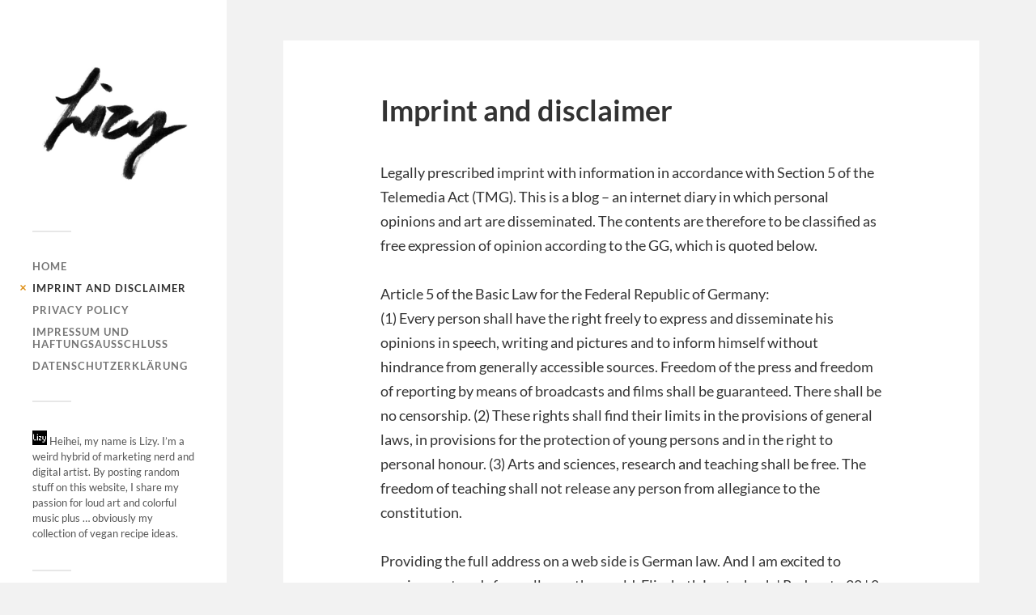

--- FILE ---
content_type: text/html; charset=UTF-8
request_url: http://www.lizy.de/april-2021-eng/
body_size: 13173
content:
<!DOCTYPE html>

<html class="no-js" lang="en-US">

	<head profile="http://gmpg.org/xfn/11">
		
		<meta http-equiv="Content-Type" content="text/html; charset=UTF-8" />
		<meta name="viewport" content="width=device-width, initial-scale=1.0, maximum-scale=1.0, user-scalable=no" >
		 
		<meta name='robots' content='index, follow, max-image-preview:large, max-snippet:-1, max-video-preview:-1' />
<script>document.documentElement.className = document.documentElement.className.replace("no-js","js");</script>

	<!-- This site is optimized with the Yoast SEO plugin v26.0 - https://yoast.com/wordpress/plugins/seo/ -->
	<title>Imprint and disclaimer - lizy_studio</title>
	<link rel="canonical" href="http://www.lizy.de/april-2021-eng/" />
	<meta property="og:locale" content="en_US" />
	<meta property="og:type" content="article" />
	<meta property="og:title" content="Imprint and disclaimer - lizy_studio" />
	<meta property="og:description" content="Legally prescribed imprint with information in accordance with Section 5 of the Telemedia Act (TMG). This is a blog &#8211; an internet diary in which personal opinions and..." />
	<meta property="og:url" content="http://www.lizy.de/april-2021-eng/" />
	<meta property="og:site_name" content="lizy_studio" />
	<meta property="article:modified_time" content="2021-05-03T08:43:41+00:00" />
	<meta name="twitter:card" content="summary_large_image" />
	<meta name="twitter:label1" content="Est. reading time" />
	<meta name="twitter:data1" content="3 minutes" />
	<script type="application/ld+json" class="yoast-schema-graph">{"@context":"https://schema.org","@graph":[{"@type":"WebPage","@id":"http://www.lizy.de/april-2021-eng/","url":"http://www.lizy.de/april-2021-eng/","name":"Imprint and disclaimer - lizy_studio","isPartOf":{"@id":"http://www.lizy.de/#website"},"datePublished":"2021-04-14T16:42:02+00:00","dateModified":"2021-05-03T08:43:41+00:00","breadcrumb":{"@id":"http://www.lizy.de/april-2021-eng/#breadcrumb"},"inLanguage":"en-US","potentialAction":[{"@type":"ReadAction","target":["http://www.lizy.de/april-2021-eng/"]}]},{"@type":"BreadcrumbList","@id":"http://www.lizy.de/april-2021-eng/#breadcrumb","itemListElement":[{"@type":"ListItem","position":1,"name":"Home","item":"http://www.lizy.de/"},{"@type":"ListItem","position":2,"name":"Imprint and disclaimer"}]},{"@type":"WebSite","@id":"http://www.lizy.de/#website","url":"http://www.lizy.de/","name":"lizy_studio","description":"Rethinking and curating my life.","potentialAction":[{"@type":"SearchAction","target":{"@type":"EntryPoint","urlTemplate":"http://www.lizy.de/?s={search_term_string}"},"query-input":{"@type":"PropertyValueSpecification","valueRequired":true,"valueName":"search_term_string"}}],"inLanguage":"en-US"}]}</script>
	<!-- / Yoast SEO plugin. -->


<link rel="alternate" type="application/rss+xml" title="lizy_studio &raquo; Feed" href="http://www.lizy.de/feed/" />
<link rel="alternate" type="application/rss+xml" title="lizy_studio &raquo; Comments Feed" href="http://www.lizy.de/comments/feed/" />
<link rel="alternate" title="oEmbed (JSON)" type="application/json+oembed" href="http://www.lizy.de/wp-json/oembed/1.0/embed?url=http%3A%2F%2Fwww.lizy.de%2Fapril-2021-eng%2F" />
<link rel="alternate" title="oEmbed (XML)" type="text/xml+oembed" href="http://www.lizy.de/wp-json/oembed/1.0/embed?url=http%3A%2F%2Fwww.lizy.de%2Fapril-2021-eng%2F&#038;format=xml" />
<style id='wp-img-auto-sizes-contain-inline-css' type='text/css'>
img:is([sizes=auto i],[sizes^="auto," i]){contain-intrinsic-size:3000px 1500px}
/*# sourceURL=wp-img-auto-sizes-contain-inline-css */
</style>
<style id='wp-emoji-styles-inline-css' type='text/css'>

	img.wp-smiley, img.emoji {
		display: inline !important;
		border: none !important;
		box-shadow: none !important;
		height: 1em !important;
		width: 1em !important;
		margin: 0 0.07em !important;
		vertical-align: -0.1em !important;
		background: none !important;
		padding: 0 !important;
	}
/*# sourceURL=wp-emoji-styles-inline-css */
</style>
<style id='wp-block-library-inline-css' type='text/css'>
:root{--wp-block-synced-color:#7a00df;--wp-block-synced-color--rgb:122,0,223;--wp-bound-block-color:var(--wp-block-synced-color);--wp-editor-canvas-background:#ddd;--wp-admin-theme-color:#007cba;--wp-admin-theme-color--rgb:0,124,186;--wp-admin-theme-color-darker-10:#006ba1;--wp-admin-theme-color-darker-10--rgb:0,107,160.5;--wp-admin-theme-color-darker-20:#005a87;--wp-admin-theme-color-darker-20--rgb:0,90,135;--wp-admin-border-width-focus:2px}@media (min-resolution:192dpi){:root{--wp-admin-border-width-focus:1.5px}}.wp-element-button{cursor:pointer}:root .has-very-light-gray-background-color{background-color:#eee}:root .has-very-dark-gray-background-color{background-color:#313131}:root .has-very-light-gray-color{color:#eee}:root .has-very-dark-gray-color{color:#313131}:root .has-vivid-green-cyan-to-vivid-cyan-blue-gradient-background{background:linear-gradient(135deg,#00d084,#0693e3)}:root .has-purple-crush-gradient-background{background:linear-gradient(135deg,#34e2e4,#4721fb 50%,#ab1dfe)}:root .has-hazy-dawn-gradient-background{background:linear-gradient(135deg,#faaca8,#dad0ec)}:root .has-subdued-olive-gradient-background{background:linear-gradient(135deg,#fafae1,#67a671)}:root .has-atomic-cream-gradient-background{background:linear-gradient(135deg,#fdd79a,#004a59)}:root .has-nightshade-gradient-background{background:linear-gradient(135deg,#330968,#31cdcf)}:root .has-midnight-gradient-background{background:linear-gradient(135deg,#020381,#2874fc)}:root{--wp--preset--font-size--normal:16px;--wp--preset--font-size--huge:42px}.has-regular-font-size{font-size:1em}.has-larger-font-size{font-size:2.625em}.has-normal-font-size{font-size:var(--wp--preset--font-size--normal)}.has-huge-font-size{font-size:var(--wp--preset--font-size--huge)}.has-text-align-center{text-align:center}.has-text-align-left{text-align:left}.has-text-align-right{text-align:right}.has-fit-text{white-space:nowrap!important}#end-resizable-editor-section{display:none}.aligncenter{clear:both}.items-justified-left{justify-content:flex-start}.items-justified-center{justify-content:center}.items-justified-right{justify-content:flex-end}.items-justified-space-between{justify-content:space-between}.screen-reader-text{border:0;clip-path:inset(50%);height:1px;margin:-1px;overflow:hidden;padding:0;position:absolute;width:1px;word-wrap:normal!important}.screen-reader-text:focus{background-color:#ddd;clip-path:none;color:#444;display:block;font-size:1em;height:auto;left:5px;line-height:normal;padding:15px 23px 14px;text-decoration:none;top:5px;width:auto;z-index:100000}html :where(.has-border-color){border-style:solid}html :where([style*=border-top-color]){border-top-style:solid}html :where([style*=border-right-color]){border-right-style:solid}html :where([style*=border-bottom-color]){border-bottom-style:solid}html :where([style*=border-left-color]){border-left-style:solid}html :where([style*=border-width]){border-style:solid}html :where([style*=border-top-width]){border-top-style:solid}html :where([style*=border-right-width]){border-right-style:solid}html :where([style*=border-bottom-width]){border-bottom-style:solid}html :where([style*=border-left-width]){border-left-style:solid}html :where(img[class*=wp-image-]){height:auto;max-width:100%}:where(figure){margin:0 0 1em}html :where(.is-position-sticky){--wp-admin--admin-bar--position-offset:var(--wp-admin--admin-bar--height,0px)}@media screen and (max-width:600px){html :where(.is-position-sticky){--wp-admin--admin-bar--position-offset:0px}}

/*# sourceURL=wp-block-library-inline-css */
</style><style id='wp-block-image-inline-css' type='text/css'>
.wp-block-image>a,.wp-block-image>figure>a{display:inline-block}.wp-block-image img{box-sizing:border-box;height:auto;max-width:100%;vertical-align:bottom}@media not (prefers-reduced-motion){.wp-block-image img.hide{visibility:hidden}.wp-block-image img.show{animation:show-content-image .4s}}.wp-block-image[style*=border-radius] img,.wp-block-image[style*=border-radius]>a{border-radius:inherit}.wp-block-image.has-custom-border img{box-sizing:border-box}.wp-block-image.aligncenter{text-align:center}.wp-block-image.alignfull>a,.wp-block-image.alignwide>a{width:100%}.wp-block-image.alignfull img,.wp-block-image.alignwide img{height:auto;width:100%}.wp-block-image .aligncenter,.wp-block-image .alignleft,.wp-block-image .alignright,.wp-block-image.aligncenter,.wp-block-image.alignleft,.wp-block-image.alignright{display:table}.wp-block-image .aligncenter>figcaption,.wp-block-image .alignleft>figcaption,.wp-block-image .alignright>figcaption,.wp-block-image.aligncenter>figcaption,.wp-block-image.alignleft>figcaption,.wp-block-image.alignright>figcaption{caption-side:bottom;display:table-caption}.wp-block-image .alignleft{float:left;margin:.5em 1em .5em 0}.wp-block-image .alignright{float:right;margin:.5em 0 .5em 1em}.wp-block-image .aligncenter{margin-left:auto;margin-right:auto}.wp-block-image :where(figcaption){margin-bottom:1em;margin-top:.5em}.wp-block-image.is-style-circle-mask img{border-radius:9999px}@supports ((-webkit-mask-image:none) or (mask-image:none)) or (-webkit-mask-image:none){.wp-block-image.is-style-circle-mask img{border-radius:0;-webkit-mask-image:url('data:image/svg+xml;utf8,<svg viewBox="0 0 100 100" xmlns="http://www.w3.org/2000/svg"><circle cx="50" cy="50" r="50"/></svg>');mask-image:url('data:image/svg+xml;utf8,<svg viewBox="0 0 100 100" xmlns="http://www.w3.org/2000/svg"><circle cx="50" cy="50" r="50"/></svg>');mask-mode:alpha;-webkit-mask-position:center;mask-position:center;-webkit-mask-repeat:no-repeat;mask-repeat:no-repeat;-webkit-mask-size:contain;mask-size:contain}}:root :where(.wp-block-image.is-style-rounded img,.wp-block-image .is-style-rounded img){border-radius:9999px}.wp-block-image figure{margin:0}.wp-lightbox-container{display:flex;flex-direction:column;position:relative}.wp-lightbox-container img{cursor:zoom-in}.wp-lightbox-container img:hover+button{opacity:1}.wp-lightbox-container button{align-items:center;backdrop-filter:blur(16px) saturate(180%);background-color:#5a5a5a40;border:none;border-radius:4px;cursor:zoom-in;display:flex;height:20px;justify-content:center;opacity:0;padding:0;position:absolute;right:16px;text-align:center;top:16px;width:20px;z-index:100}@media not (prefers-reduced-motion){.wp-lightbox-container button{transition:opacity .2s ease}}.wp-lightbox-container button:focus-visible{outline:3px auto #5a5a5a40;outline:3px auto -webkit-focus-ring-color;outline-offset:3px}.wp-lightbox-container button:hover{cursor:pointer;opacity:1}.wp-lightbox-container button:focus{opacity:1}.wp-lightbox-container button:focus,.wp-lightbox-container button:hover,.wp-lightbox-container button:not(:hover):not(:active):not(.has-background){background-color:#5a5a5a40;border:none}.wp-lightbox-overlay{box-sizing:border-box;cursor:zoom-out;height:100vh;left:0;overflow:hidden;position:fixed;top:0;visibility:hidden;width:100%;z-index:100000}.wp-lightbox-overlay .close-button{align-items:center;cursor:pointer;display:flex;justify-content:center;min-height:40px;min-width:40px;padding:0;position:absolute;right:calc(env(safe-area-inset-right) + 16px);top:calc(env(safe-area-inset-top) + 16px);z-index:5000000}.wp-lightbox-overlay .close-button:focus,.wp-lightbox-overlay .close-button:hover,.wp-lightbox-overlay .close-button:not(:hover):not(:active):not(.has-background){background:none;border:none}.wp-lightbox-overlay .lightbox-image-container{height:var(--wp--lightbox-container-height);left:50%;overflow:hidden;position:absolute;top:50%;transform:translate(-50%,-50%);transform-origin:top left;width:var(--wp--lightbox-container-width);z-index:9999999999}.wp-lightbox-overlay .wp-block-image{align-items:center;box-sizing:border-box;display:flex;height:100%;justify-content:center;margin:0;position:relative;transform-origin:0 0;width:100%;z-index:3000000}.wp-lightbox-overlay .wp-block-image img{height:var(--wp--lightbox-image-height);min-height:var(--wp--lightbox-image-height);min-width:var(--wp--lightbox-image-width);width:var(--wp--lightbox-image-width)}.wp-lightbox-overlay .wp-block-image figcaption{display:none}.wp-lightbox-overlay button{background:none;border:none}.wp-lightbox-overlay .scrim{background-color:#fff;height:100%;opacity:.9;position:absolute;width:100%;z-index:2000000}.wp-lightbox-overlay.active{visibility:visible}@media not (prefers-reduced-motion){.wp-lightbox-overlay.active{animation:turn-on-visibility .25s both}.wp-lightbox-overlay.active img{animation:turn-on-visibility .35s both}.wp-lightbox-overlay.show-closing-animation:not(.active){animation:turn-off-visibility .35s both}.wp-lightbox-overlay.show-closing-animation:not(.active) img{animation:turn-off-visibility .25s both}.wp-lightbox-overlay.zoom.active{animation:none;opacity:1;visibility:visible}.wp-lightbox-overlay.zoom.active .lightbox-image-container{animation:lightbox-zoom-in .4s}.wp-lightbox-overlay.zoom.active .lightbox-image-container img{animation:none}.wp-lightbox-overlay.zoom.active .scrim{animation:turn-on-visibility .4s forwards}.wp-lightbox-overlay.zoom.show-closing-animation:not(.active){animation:none}.wp-lightbox-overlay.zoom.show-closing-animation:not(.active) .lightbox-image-container{animation:lightbox-zoom-out .4s}.wp-lightbox-overlay.zoom.show-closing-animation:not(.active) .lightbox-image-container img{animation:none}.wp-lightbox-overlay.zoom.show-closing-animation:not(.active) .scrim{animation:turn-off-visibility .4s forwards}}@keyframes show-content-image{0%{visibility:hidden}99%{visibility:hidden}to{visibility:visible}}@keyframes turn-on-visibility{0%{opacity:0}to{opacity:1}}@keyframes turn-off-visibility{0%{opacity:1;visibility:visible}99%{opacity:0;visibility:visible}to{opacity:0;visibility:hidden}}@keyframes lightbox-zoom-in{0%{transform:translate(calc((-100vw + var(--wp--lightbox-scrollbar-width))/2 + var(--wp--lightbox-initial-left-position)),calc(-50vh + var(--wp--lightbox-initial-top-position))) scale(var(--wp--lightbox-scale))}to{transform:translate(-50%,-50%) scale(1)}}@keyframes lightbox-zoom-out{0%{transform:translate(-50%,-50%) scale(1);visibility:visible}99%{visibility:visible}to{transform:translate(calc((-100vw + var(--wp--lightbox-scrollbar-width))/2 + var(--wp--lightbox-initial-left-position)),calc(-50vh + var(--wp--lightbox-initial-top-position))) scale(var(--wp--lightbox-scale));visibility:hidden}}
/*# sourceURL=http://www.lizy.de/wp-includes/blocks/image/style.min.css */
</style>
<style id='global-styles-inline-css' type='text/css'>
:root{--wp--preset--aspect-ratio--square: 1;--wp--preset--aspect-ratio--4-3: 4/3;--wp--preset--aspect-ratio--3-4: 3/4;--wp--preset--aspect-ratio--3-2: 3/2;--wp--preset--aspect-ratio--2-3: 2/3;--wp--preset--aspect-ratio--16-9: 16/9;--wp--preset--aspect-ratio--9-16: 9/16;--wp--preset--color--black: #333;--wp--preset--color--cyan-bluish-gray: #abb8c3;--wp--preset--color--white: #fff;--wp--preset--color--pale-pink: #f78da7;--wp--preset--color--vivid-red: #cf2e2e;--wp--preset--color--luminous-vivid-orange: #ff6900;--wp--preset--color--luminous-vivid-amber: #fcb900;--wp--preset--color--light-green-cyan: #7bdcb5;--wp--preset--color--vivid-green-cyan: #00d084;--wp--preset--color--pale-cyan-blue: #8ed1fc;--wp--preset--color--vivid-cyan-blue: #0693e3;--wp--preset--color--vivid-purple: #9b51e0;--wp--preset--color--accent: #dd8c11;--wp--preset--color--dark-gray: #444;--wp--preset--color--medium-gray: #666;--wp--preset--color--light-gray: #767676;--wp--preset--gradient--vivid-cyan-blue-to-vivid-purple: linear-gradient(135deg,rgb(6,147,227) 0%,rgb(155,81,224) 100%);--wp--preset--gradient--light-green-cyan-to-vivid-green-cyan: linear-gradient(135deg,rgb(122,220,180) 0%,rgb(0,208,130) 100%);--wp--preset--gradient--luminous-vivid-amber-to-luminous-vivid-orange: linear-gradient(135deg,rgb(252,185,0) 0%,rgb(255,105,0) 100%);--wp--preset--gradient--luminous-vivid-orange-to-vivid-red: linear-gradient(135deg,rgb(255,105,0) 0%,rgb(207,46,46) 100%);--wp--preset--gradient--very-light-gray-to-cyan-bluish-gray: linear-gradient(135deg,rgb(238,238,238) 0%,rgb(169,184,195) 100%);--wp--preset--gradient--cool-to-warm-spectrum: linear-gradient(135deg,rgb(74,234,220) 0%,rgb(151,120,209) 20%,rgb(207,42,186) 40%,rgb(238,44,130) 60%,rgb(251,105,98) 80%,rgb(254,248,76) 100%);--wp--preset--gradient--blush-light-purple: linear-gradient(135deg,rgb(255,206,236) 0%,rgb(152,150,240) 100%);--wp--preset--gradient--blush-bordeaux: linear-gradient(135deg,rgb(254,205,165) 0%,rgb(254,45,45) 50%,rgb(107,0,62) 100%);--wp--preset--gradient--luminous-dusk: linear-gradient(135deg,rgb(255,203,112) 0%,rgb(199,81,192) 50%,rgb(65,88,208) 100%);--wp--preset--gradient--pale-ocean: linear-gradient(135deg,rgb(255,245,203) 0%,rgb(182,227,212) 50%,rgb(51,167,181) 100%);--wp--preset--gradient--electric-grass: linear-gradient(135deg,rgb(202,248,128) 0%,rgb(113,206,126) 100%);--wp--preset--gradient--midnight: linear-gradient(135deg,rgb(2,3,129) 0%,rgb(40,116,252) 100%);--wp--preset--font-size--small: 16px;--wp--preset--font-size--medium: 20px;--wp--preset--font-size--large: 24px;--wp--preset--font-size--x-large: 42px;--wp--preset--font-size--normal: 18px;--wp--preset--font-size--larger: 27px;--wp--preset--spacing--20: 0.44rem;--wp--preset--spacing--30: 0.67rem;--wp--preset--spacing--40: 1rem;--wp--preset--spacing--50: 1.5rem;--wp--preset--spacing--60: 2.25rem;--wp--preset--spacing--70: 3.38rem;--wp--preset--spacing--80: 5.06rem;--wp--preset--shadow--natural: 6px 6px 9px rgba(0, 0, 0, 0.2);--wp--preset--shadow--deep: 12px 12px 50px rgba(0, 0, 0, 0.4);--wp--preset--shadow--sharp: 6px 6px 0px rgba(0, 0, 0, 0.2);--wp--preset--shadow--outlined: 6px 6px 0px -3px rgb(255, 255, 255), 6px 6px rgb(0, 0, 0);--wp--preset--shadow--crisp: 6px 6px 0px rgb(0, 0, 0);}:where(.is-layout-flex){gap: 0.5em;}:where(.is-layout-grid){gap: 0.5em;}body .is-layout-flex{display: flex;}.is-layout-flex{flex-wrap: wrap;align-items: center;}.is-layout-flex > :is(*, div){margin: 0;}body .is-layout-grid{display: grid;}.is-layout-grid > :is(*, div){margin: 0;}:where(.wp-block-columns.is-layout-flex){gap: 2em;}:where(.wp-block-columns.is-layout-grid){gap: 2em;}:where(.wp-block-post-template.is-layout-flex){gap: 1.25em;}:where(.wp-block-post-template.is-layout-grid){gap: 1.25em;}.has-black-color{color: var(--wp--preset--color--black) !important;}.has-cyan-bluish-gray-color{color: var(--wp--preset--color--cyan-bluish-gray) !important;}.has-white-color{color: var(--wp--preset--color--white) !important;}.has-pale-pink-color{color: var(--wp--preset--color--pale-pink) !important;}.has-vivid-red-color{color: var(--wp--preset--color--vivid-red) !important;}.has-luminous-vivid-orange-color{color: var(--wp--preset--color--luminous-vivid-orange) !important;}.has-luminous-vivid-amber-color{color: var(--wp--preset--color--luminous-vivid-amber) !important;}.has-light-green-cyan-color{color: var(--wp--preset--color--light-green-cyan) !important;}.has-vivid-green-cyan-color{color: var(--wp--preset--color--vivid-green-cyan) !important;}.has-pale-cyan-blue-color{color: var(--wp--preset--color--pale-cyan-blue) !important;}.has-vivid-cyan-blue-color{color: var(--wp--preset--color--vivid-cyan-blue) !important;}.has-vivid-purple-color{color: var(--wp--preset--color--vivid-purple) !important;}.has-black-background-color{background-color: var(--wp--preset--color--black) !important;}.has-cyan-bluish-gray-background-color{background-color: var(--wp--preset--color--cyan-bluish-gray) !important;}.has-white-background-color{background-color: var(--wp--preset--color--white) !important;}.has-pale-pink-background-color{background-color: var(--wp--preset--color--pale-pink) !important;}.has-vivid-red-background-color{background-color: var(--wp--preset--color--vivid-red) !important;}.has-luminous-vivid-orange-background-color{background-color: var(--wp--preset--color--luminous-vivid-orange) !important;}.has-luminous-vivid-amber-background-color{background-color: var(--wp--preset--color--luminous-vivid-amber) !important;}.has-light-green-cyan-background-color{background-color: var(--wp--preset--color--light-green-cyan) !important;}.has-vivid-green-cyan-background-color{background-color: var(--wp--preset--color--vivid-green-cyan) !important;}.has-pale-cyan-blue-background-color{background-color: var(--wp--preset--color--pale-cyan-blue) !important;}.has-vivid-cyan-blue-background-color{background-color: var(--wp--preset--color--vivid-cyan-blue) !important;}.has-vivid-purple-background-color{background-color: var(--wp--preset--color--vivid-purple) !important;}.has-black-border-color{border-color: var(--wp--preset--color--black) !important;}.has-cyan-bluish-gray-border-color{border-color: var(--wp--preset--color--cyan-bluish-gray) !important;}.has-white-border-color{border-color: var(--wp--preset--color--white) !important;}.has-pale-pink-border-color{border-color: var(--wp--preset--color--pale-pink) !important;}.has-vivid-red-border-color{border-color: var(--wp--preset--color--vivid-red) !important;}.has-luminous-vivid-orange-border-color{border-color: var(--wp--preset--color--luminous-vivid-orange) !important;}.has-luminous-vivid-amber-border-color{border-color: var(--wp--preset--color--luminous-vivid-amber) !important;}.has-light-green-cyan-border-color{border-color: var(--wp--preset--color--light-green-cyan) !important;}.has-vivid-green-cyan-border-color{border-color: var(--wp--preset--color--vivid-green-cyan) !important;}.has-pale-cyan-blue-border-color{border-color: var(--wp--preset--color--pale-cyan-blue) !important;}.has-vivid-cyan-blue-border-color{border-color: var(--wp--preset--color--vivid-cyan-blue) !important;}.has-vivid-purple-border-color{border-color: var(--wp--preset--color--vivid-purple) !important;}.has-vivid-cyan-blue-to-vivid-purple-gradient-background{background: var(--wp--preset--gradient--vivid-cyan-blue-to-vivid-purple) !important;}.has-light-green-cyan-to-vivid-green-cyan-gradient-background{background: var(--wp--preset--gradient--light-green-cyan-to-vivid-green-cyan) !important;}.has-luminous-vivid-amber-to-luminous-vivid-orange-gradient-background{background: var(--wp--preset--gradient--luminous-vivid-amber-to-luminous-vivid-orange) !important;}.has-luminous-vivid-orange-to-vivid-red-gradient-background{background: var(--wp--preset--gradient--luminous-vivid-orange-to-vivid-red) !important;}.has-very-light-gray-to-cyan-bluish-gray-gradient-background{background: var(--wp--preset--gradient--very-light-gray-to-cyan-bluish-gray) !important;}.has-cool-to-warm-spectrum-gradient-background{background: var(--wp--preset--gradient--cool-to-warm-spectrum) !important;}.has-blush-light-purple-gradient-background{background: var(--wp--preset--gradient--blush-light-purple) !important;}.has-blush-bordeaux-gradient-background{background: var(--wp--preset--gradient--blush-bordeaux) !important;}.has-luminous-dusk-gradient-background{background: var(--wp--preset--gradient--luminous-dusk) !important;}.has-pale-ocean-gradient-background{background: var(--wp--preset--gradient--pale-ocean) !important;}.has-electric-grass-gradient-background{background: var(--wp--preset--gradient--electric-grass) !important;}.has-midnight-gradient-background{background: var(--wp--preset--gradient--midnight) !important;}.has-small-font-size{font-size: var(--wp--preset--font-size--small) !important;}.has-medium-font-size{font-size: var(--wp--preset--font-size--medium) !important;}.has-large-font-size{font-size: var(--wp--preset--font-size--large) !important;}.has-x-large-font-size{font-size: var(--wp--preset--font-size--x-large) !important;}
/*# sourceURL=global-styles-inline-css */
</style>

<style id='classic-theme-styles-inline-css' type='text/css'>
/*! This file is auto-generated */
.wp-block-button__link{color:#fff;background-color:#32373c;border-radius:9999px;box-shadow:none;text-decoration:none;padding:calc(.667em + 2px) calc(1.333em + 2px);font-size:1.125em}.wp-block-file__button{background:#32373c;color:#fff;text-decoration:none}
/*# sourceURL=/wp-includes/css/classic-themes.min.css */
</style>
<link rel='stylesheet' id='cptch_stylesheet-css' href='http://www.lizy.de/wp-content/plugins/captcha-bws/css/front_end_style.css?ver=5.2.5' type='text/css' media='all' />
<link rel='stylesheet' id='dashicons-css' href='http://www.lizy.de/wp-includes/css/dashicons.min.css?ver=6.9' type='text/css' media='all' />
<link rel='stylesheet' id='cptch_desktop_style-css' href='http://www.lizy.de/wp-content/plugins/captcha-bws/css/desktop_style.css?ver=5.2.5' type='text/css' media='all' />
<link rel='stylesheet' id='chld_thm_cfg_child-css' href='http://www.lizy.de/wp-content/themes/fukasawa-child/style.css?ver=1.28.1587994936' type='text/css' media='all' />
<link rel='stylesheet' id='wp-block-paragraph-css' href='http://www.lizy.de/wp-includes/blocks/paragraph/style.min.css?ver=6.9' type='text/css' media='all' />
<link rel='stylesheet' id='wp-block-heading-css' href='http://www.lizy.de/wp-includes/blocks/heading/style.min.css?ver=6.9' type='text/css' media='all' />
<link rel='stylesheet' id='fukasawa_googleFonts-css' href='http://www.lizy.de/wp-content/themes/fukasawa/assets/css/fonts.css?ver=6.9' type='text/css' media='all' />
<link rel='stylesheet' id='fukasawa_genericons-css' href='http://www.lizy.de/wp-content/themes/fukasawa/assets/fonts/genericons/genericons.css?ver=6.9' type='text/css' media='all' />
<link rel='stylesheet' id='fukasawa_style-css' href='http://www.lizy.de/wp-content/themes/fukasawa-child/style.css' type='text/css' media='all' />
<script type="text/javascript" src="http://www.lizy.de/wp-includes/js/jquery/jquery.min.js?ver=3.7.1" id="jquery-core-js"></script>
<script type="text/javascript" src="http://www.lizy.de/wp-includes/js/jquery/jquery-migrate.min.js?ver=3.4.1" id="jquery-migrate-js"></script>
<script type="text/javascript" src="http://www.lizy.de/wp-content/themes/fukasawa/assets/js/flexslider.js?ver=1" id="fukasawa_flexslider-js"></script>
<link rel="https://api.w.org/" href="http://www.lizy.de/wp-json/" /><link rel="alternate" title="JSON" type="application/json" href="http://www.lizy.de/wp-json/wp/v2/pages/1804" /><link rel="EditURI" type="application/rsd+xml" title="RSD" href="http://www.lizy.de/xmlrpc.php?rsd" />
<meta name="generator" content="WordPress 6.9" />
<link rel='shortlink' href='http://www.lizy.de/?p=1804' />
<link rel="apple-touch-icon" sizes="180x180" href="/wp-content/uploads/fbrfg/apple-touch-icon.png">
<link rel="icon" type="image/png" sizes="32x32" href="/wp-content/uploads/fbrfg/favicon-32x32.png">
<link rel="icon" type="image/png" sizes="16x16" href="/wp-content/uploads/fbrfg/favicon-16x16.png">
<link rel="manifest" href="/wp-content/uploads/fbrfg/site.webmanifest">
<link rel="mask-icon" href="/wp-content/uploads/fbrfg/safari-pinned-tab.svg" color="#000000">
<link rel="shortcut icon" href="/wp-content/uploads/fbrfg/favicon.ico">
<meta name="msapplication-TileColor" content="#000000">
<meta name="msapplication-config" content="/wp-content/uploads/fbrfg/browserconfig.xml">
<meta name="theme-color" content="#ffffff"><!-- Customizer CSS --><style type="text/css">body a { color:#dd8c11; }.main-menu .current-menu-item:before { color:#dd8c11; }.main-menu .current_page_item:before { color:#dd8c11; }.widget-content .textwidget a:hover { color:#dd8c11; }.widget_fukasawa_recent_posts a:hover .title { color:#dd8c11; }.widget_fukasawa_recent_comments a:hover .title { color:#dd8c11; }.widget_archive li a:hover { color:#dd8c11; }.widget_categories li a:hover { color:#dd8c11; }.widget_meta li a:hover { color:#dd8c11; }.widget_nav_menu li a:hover { color:#dd8c11; }.widget_rss .widget-content ul a.rsswidget:hover { color:#dd8c11; }#wp-calendar thead { color:#dd8c11; }.widget_tag_cloud a:hover { background:#dd8c11; }.search-button:hover .genericon { color:#dd8c11; }.flex-direction-nav a:hover { background-color:#dd8c11; }a.post-quote:hover { background:#dd8c11; }.posts .post-title a:hover { color:#dd8c11; }.post-content blockquote:before { color:#dd8c11; }.post-content fieldset legend { background:#dd8c11; }.post-content input[type="submit"]:hover { background:#dd8c11; }.post-content input[type="button"]:hover { background:#dd8c11; }.post-content input[type="reset"]:hover { background:#dd8c11; }.post-content .has-accent-color { color:#dd8c11; }.post-content .has-accent-background-color { background-color:#dd8c11; }.page-links a:hover { background:#dd8c11; }.comments .pingbacks li a:hover { color:#dd8c11; }.comment-header h4 a:hover { color:#dd8c11; }.bypostauthor.commet .comment-header:before { background:#dd8c11; }.form-submit #submit:hover { background-color:#dd8c11; }.nav-toggle.active { background-color:#dd8c11; }.mobile-menu .current-menu-item:before { color:#dd8c11; }.mobile-menu .current_page_item:before { color:#dd8c11; }body#tinymce.wp-editor a { color:#dd8c11; }body#tinymce.wp-editor a:hover { color:#dd8c11; }body#tinymce.wp-editor fieldset legend { background:#dd8c11; }body#tinymce.wp-editor blockquote:before { color:#dd8c11; }</style><!--/Customizer CSS-->		<style type="text/css" id="wp-custom-css">
			.comments-inner {display:none !important;}
.comments-inner {visibility:hidden !important;}

.comments-container {display:none !important;}
.comments-container {visibility:hidden !important;}		</style>
			
	</head>
	
	<body class="wp-singular page-template-default page page-id-1804 wp-theme-fukasawa wp-child-theme-fukasawa-child wp-is-not-mobile">

		
		<a class="skip-link button" href="#site-content">Skip to the content</a>
	
		<div class="mobile-navigation">
	
			<ul class="mobile-menu">
						
				<li id="menu-item-775" class="menu-item menu-item-type-custom menu-item-object-custom menu-item-home menu-item-775"><a href="http://www.lizy.de">Home</a></li>
<li id="menu-item-1805" class="menu-item menu-item-type-post_type menu-item-object-page current-menu-item page_item page-item-1804 current_page_item menu-item-1805"><a href="http://www.lizy.de/april-2021-eng/" aria-current="page">Imprint and disclaimer</a></li>
<li id="menu-item-1798" class="menu-item menu-item-type-post_type menu-item-object-page menu-item-1798"><a href="http://www.lizy.de/2021-april-eng/">Privacy Policy</a></li>
<li id="menu-item-1053" class="menu-item menu-item-type-post_type menu-item-object-page menu-item-1053"><a href="http://www.lizy.de/april-2021-deu/">Impressum und Haftungsausschluss</a></li>
<li id="menu-item-1796" class="menu-item menu-item-type-post_type menu-item-object-page menu-item-1796"><a href="http://www.lizy.de/2021-april-deu/">Datenschutzerklärung</a></li>
				
			 </ul>
		 
		</div><!-- .mobile-navigation -->
	
		<div class="sidebar">
		
						
		        <a class="blog-logo" href='http://www.lizy.de/' title='lizy_studio &mdash; Rethinking and curating my life.' rel='home'>
		        	<img src='http://www.lizy.de/wp-content/uploads/2020/04/lizy.jpg' alt='lizy_studio'>
		        </a>
		
						
			<button type="button" class="nav-toggle hidden" title="Click to view the navigation">
			
				<div class="bars">
					<div class="bar"></div>
					<div class="bar"></div>
					<div class="bar"></div>
				</div>
				
				<p>
					<span class="menu">Menu</span>
					<span class="close">Close</span>
				</p>
			
			</button>
			
				<ul class="main-menu">

					<li id="menu-item-775" class="menu-item menu-item-type-custom menu-item-object-custom menu-item-home menu-item-775"><a href="http://www.lizy.de">Home</a></li>
<li id="menu-item-1805" class="menu-item menu-item-type-post_type menu-item-object-page current-menu-item page_item page-item-1804 current_page_item menu-item-1805"><a href="http://www.lizy.de/april-2021-eng/" aria-current="page">Imprint and disclaimer</a></li>
<li id="menu-item-1798" class="menu-item menu-item-type-post_type menu-item-object-page menu-item-1798"><a href="http://www.lizy.de/2021-april-eng/">Privacy Policy</a></li>
<li id="menu-item-1053" class="menu-item menu-item-type-post_type menu-item-object-page menu-item-1053"><a href="http://www.lizy.de/april-2021-deu/">Impressum und Haftungsausschluss</a></li>
<li id="menu-item-1796" class="menu-item menu-item-type-post_type menu-item-object-page menu-item-1796"><a href="http://www.lizy.de/2021-april-deu/">Datenschutzerklärung</a></li>

				</ul>

				
					<div class="widgets">

						<div id="text-2" class="widget widget_text"><div class="widget-content clear">			<div class="textwidget"><p><img decoding="async" src="http://www.lizy.de/wp-content/uploads/2020/04/lizy.gif" alt="lizy" width="18" height="18" /> Heihei, my name is Lizy. I&#8217;m a weird hybrid of marketing nerd and digital artist. By posting random stuff on this website, I share my passion for loud art and colorful music plus &#8230; obviously my collection of vegan recipe ideas.</p>
</div>
		</div></div><div id="categories-2" class="widget widget_categories"><div class="widget-content clear"><h3 class="widget-title">categories</h3>
			<ul>
					<li class="cat-item cat-item-32"><a href="http://www.lizy.de/category/being/">BEING</a> (48)
</li>
	<li class="cat-item cat-item-94"><a href="http://www.lizy.de/category/coaching/">COACHING</a> (5)
</li>
	<li class="cat-item cat-item-12"><a href="http://www.lizy.de/category/cooking/">COOKING</a> (59)
</li>
	<li class="cat-item cat-item-1"><a href="http://www.lizy.de/category/default/">CREATING</a> (1)
</li>
	<li class="cat-item cat-item-2"><a href="http://www.lizy.de/category/marketing/">MARKETING</a> (13)
</li>
	<li class="cat-item cat-item-14"><a href="http://www.lizy.de/category/nerding/">NERDING</a> (6)
</li>
	<li class="cat-item cat-item-10"><a href="http://www.lizy.de/category/obsessing/">OBSESSING</a> (19)
</li>
	<li class="cat-item cat-item-96"><a href="http://www.lizy.de/category/painting/">PAINTING</a> (8)
</li>
			</ul>

			</div></div><div id="search-2" class="widget widget_search"><div class="widget-content clear"><form role="search" method="get" id="searchform" class="searchform" action="http://www.lizy.de/">
				<div>
					<label class="screen-reader-text" for="s">Search for:</label>
					<input type="text" value="" name="s" id="s" />
					<input type="submit" id="searchsubmit" value="Search" />
				</div>
			</form></div></div><div id="tag_cloud-2" class="widget widget_tag_cloud"><div class="widget-content clear"><h3 class="widget-title">hashtags</h3><div class="tagcloud"><a href="http://www.lizy.de/tag/1997/" class="tag-cloud-link tag-link-77 tag-link-position-1" style="font-size: 8pt;" aria-label="1997 (1 item)">1997</a>
<a href="http://www.lizy.de/tag/2005/" class="tag-cloud-link tag-link-92 tag-link-position-2" style="font-size: 8pt;" aria-label="2005 (1 item)">2005</a>
<a href="http://www.lizy.de/tag/2006/" class="tag-cloud-link tag-link-53 tag-link-position-3" style="font-size: 9.6912751677852pt;" aria-label="2006 (2 items)">2006</a>
<a href="http://www.lizy.de/tag/2010/" class="tag-cloud-link tag-link-98 tag-link-position-4" style="font-size: 8pt;" aria-label="2010 (1 item)">2010</a>
<a href="http://www.lizy.de/tag/2011/" class="tag-cloud-link tag-link-55 tag-link-position-5" style="font-size: 10.818791946309pt;" aria-label="2011 (3 items)">2011</a>
<a href="http://www.lizy.de/tag/2012/" class="tag-cloud-link tag-link-75 tag-link-position-6" style="font-size: 8pt;" aria-label="2012 (1 item)">2012</a>
<a href="http://www.lizy.de/tag/2013/" class="tag-cloud-link tag-link-63 tag-link-position-7" style="font-size: 9.6912751677852pt;" aria-label="2013 (2 items)">2013</a>
<a href="http://www.lizy.de/tag/2015/" class="tag-cloud-link tag-link-64 tag-link-position-8" style="font-size: 12.510067114094pt;" aria-label="2015 (5 items)">2015</a>
<a href="http://www.lizy.de/tag/2016/" class="tag-cloud-link tag-link-82 tag-link-position-9" style="font-size: 9.6912751677852pt;" aria-label="2016 (2 items)">2016</a>
<a href="http://www.lizy.de/tag/2019/" class="tag-cloud-link tag-link-89 tag-link-position-10" style="font-size: 8pt;" aria-label="2019 (1 item)">2019</a>
<a href="http://www.lizy.de/tag/2020/" class="tag-cloud-link tag-link-74 tag-link-position-11" style="font-size: 8pt;" aria-label="2020 (1 item)">2020</a>
<a href="http://www.lizy.de/tag/2022/" class="tag-cloud-link tag-link-90 tag-link-position-12" style="font-size: 8pt;" aria-label="2022 (1 item)">2022</a>
<a href="http://www.lizy.de/tag/2023/" class="tag-cloud-link tag-link-95 tag-link-position-13" style="font-size: 8pt;" aria-label="2023 (1 item)">2023</a>
<a href="http://www.lizy.de/tag/alternative/" class="tag-cloud-link tag-link-22 tag-link-position-14" style="font-size: 13.167785234899pt;" aria-label="alternative (6 items)">alternative</a>
<a href="http://www.lizy.de/tag/art/" class="tag-cloud-link tag-link-45 tag-link-position-15" style="font-size: 13.637583892617pt;" aria-label="art (7 items)">art</a>
<a href="http://www.lizy.de/tag/autistic/" class="tag-cloud-link tag-link-28 tag-link-position-16" style="font-size: 17.020134228188pt;" aria-label="autistic (17 items)">autistic</a>
<a href="http://www.lizy.de/tag/autumn/" class="tag-cloud-link tag-link-69 tag-link-position-17" style="font-size: 17.58389261745pt;" aria-label="autumn (20 items)">autumn</a>
<a href="http://www.lizy.de/tag/buckethead/" class="tag-cloud-link tag-link-19 tag-link-position-18" style="font-size: 8pt;" aria-label="buckethead (1 item)">buckethead</a>
<a href="http://www.lizy.de/tag/cd/" class="tag-cloud-link tag-link-97 tag-link-position-19" style="font-size: 13.167785234899pt;" aria-label="cd (6 items)">cd</a>
<a href="http://www.lizy.de/tag/coaching/" class="tag-cloud-link tag-link-93 tag-link-position-20" style="font-size: 8pt;" aria-label="coaching (1 item)">coaching</a>
<a href="http://www.lizy.de/tag/declutter/" class="tag-cloud-link tag-link-87 tag-link-position-21" style="font-size: 9.6912751677852pt;" aria-label="declutter (2 items)">declutter</a>
<a href="http://www.lizy.de/tag/drumming/" class="tag-cloud-link tag-link-84 tag-link-position-22" style="font-size: 10.818791946309pt;" aria-label="drumming (3 items)">drumming</a>
<a href="http://www.lizy.de/tag/faq/" class="tag-cloud-link tag-link-38 tag-link-position-23" style="font-size: 17.208053691275pt;" aria-label="faq (18 items)">faq</a>
<a href="http://www.lizy.de/tag/glutenfree/" class="tag-cloud-link tag-link-26 tag-link-position-24" style="font-size: 19.369127516779pt;" aria-label="glutenfree (31 items)">glutenfree</a>
<a href="http://www.lizy.de/tag/lifehacks/" class="tag-cloud-link tag-link-44 tag-link-position-25" style="font-size: 18.805369127517pt;" aria-label="lifehacks (27 items)">lifehacks</a>
<a href="http://www.lizy.de/tag/lizy/" class="tag-cloud-link tag-link-52 tag-link-position-26" style="font-size: 13.167785234899pt;" aria-label="lizy (6 items)">lizy</a>
<a href="http://www.lizy.de/tag/logodesign/" class="tag-cloud-link tag-link-51 tag-link-position-27" style="font-size: 11.758389261745pt;" aria-label="logodesign (4 items)">logodesign</a>
<a href="http://www.lizy.de/tag/minimal/" class="tag-cloud-link tag-link-24 tag-link-position-28" style="font-size: 20.026845637584pt;" aria-label="minimal (37 items)">minimal</a>
<a href="http://www.lizy.de/tag/minimal-design/" class="tag-cloud-link tag-link-79 tag-link-position-29" style="font-size: 14.953020134228pt;" aria-label="minimal-design (10 items)">minimal-design</a>
<a href="http://www.lizy.de/tag/movie/" class="tag-cloud-link tag-link-15 tag-link-position-30" style="font-size: 9.6912751677852pt;" aria-label="movie (2 items)">movie</a>
<a href="http://www.lizy.de/tag/music/" class="tag-cloud-link tag-link-21 tag-link-position-31" style="font-size: 16.456375838926pt;" aria-label="music (15 items)">music</a>
<a href="http://www.lizy.de/tag/painting/" class="tag-cloud-link tag-link-54 tag-link-position-32" style="font-size: 13.167785234899pt;" aria-label="painting (6 items)">painting</a>
<a href="http://www.lizy.de/tag/parfum/" class="tag-cloud-link tag-link-37 tag-link-position-33" style="font-size: 8pt;" aria-label="parfum (1 item)">parfum</a>
<a href="http://www.lizy.de/tag/plantbased/" class="tag-cloud-link tag-link-30 tag-link-position-34" style="font-size: 22pt;" aria-label="plantbased (60 items)">plantbased</a>
<a href="http://www.lizy.de/tag/recipes/" class="tag-cloud-link tag-link-83 tag-link-position-35" style="font-size: 19.181208053691pt;" aria-label="recipes (30 items)">recipes</a>
<a href="http://www.lizy.de/tag/sloppy/" class="tag-cloud-link tag-link-31 tag-link-position-36" style="font-size: 9.6912751677852pt;" aria-label="sloppy (2 items)">sloppy</a>
<a href="http://www.lizy.de/tag/sommer/" class="tag-cloud-link tag-link-76 tag-link-position-37" style="font-size: 11.758389261745pt;" aria-label="sommer (4 items)">sommer</a>
<a href="http://www.lizy.de/tag/spring/" class="tag-cloud-link tag-link-72 tag-link-position-38" style="font-size: 15.328859060403pt;" aria-label="spring (11 items)">spring</a>
<a href="http://www.lizy.de/tag/substitutes/" class="tag-cloud-link tag-link-65 tag-link-position-39" style="font-size: 19.087248322148pt;" aria-label="substitutes (29 items)">substitutes</a>
<a href="http://www.lizy.de/tag/summer/" class="tag-cloud-link tag-link-71 tag-link-position-40" style="font-size: 12.510067114094pt;" aria-label="summer (5 items)">summer</a>
<a href="http://www.lizy.de/tag/tech-business/" class="tag-cloud-link tag-link-62 tag-link-position-41" style="font-size: 11.758389261745pt;" aria-label="tech-business (4 items)">tech-business</a>
<a href="http://www.lizy.de/tag/text/" class="tag-cloud-link tag-link-88 tag-link-position-42" style="font-size: 10.818791946309pt;" aria-label="text (3 items)">text</a>
<a href="http://www.lizy.de/tag/thriftfinds/" class="tag-cloud-link tag-link-43 tag-link-position-43" style="font-size: 8pt;" aria-label="thriftfinds (1 item)">thriftfinds</a>
<a href="http://www.lizy.de/tag/tools/" class="tag-cloud-link tag-link-85 tag-link-position-44" style="font-size: 13.167785234899pt;" aria-label="tools (6 items)">tools</a>
<a href="http://www.lizy.de/tag/winter/" class="tag-cloud-link tag-link-70 tag-link-position-45" style="font-size: 17.58389261745pt;" aria-label="winter (20 items)">winter</a></div>
</div></div><div id="block-2" class="widget widget_block widget_media_image"><div class="widget-content clear">
<figure class="wp-block-image size-full"><img fetchpriority="high" decoding="async" width="512" height="512" src="http://www.lizy.de/wp-content/uploads/2024/06/lizy-cryptopunk-512px.gif" alt="" class="wp-image-3631"/></figure>
</div></div><div id="text-3" class="widget widget_text"><div class="widget-content clear">			<div class="textwidget"><p>This website is my central hub, since I&#8217;m not very active on social media.</p>
</div>
		</div></div>
					</div>

				
				<div class="credits">

					<p>&copy; 2026 <a href="http://www.lizy.de/">lizy_studio</a>.</p>
					<p>Powered by <a href="https://www.wordpress.org">WordPress</a>.</p>
					<p>Theme by <a href="https://www.andersnoren.se">Anders Nor&eacute;n</a>.</p>

				</div>

				<div class="clear"></div>
							
		</div><!-- .sidebar -->
	
		<main class="wrapper" id="site-content">
<div class="content thin">
											        
				
			<article id="post-1804" class="entry post single post-1804 page type-page status-publish hentry">
			
				
								
				<div class="post-inner">
					
					<header class="post-header">

						<h1 class="post-title">Imprint and disclaimer</h1>
					</header><!-- .post-header -->
						
					<div class="post-content entry-content">
					
						
<p>Legally prescribed imprint with information in accordance with Section 5 of the Telemedia Act (TMG). This is a blog &#8211; an internet diary in which personal opinions and art are disseminated. The contents are therefore to be classified as free expression of opinion according to the GG, which is quoted below. <br><br>Article 5 of the Basic Law for the Federal Republic of Germany:<br>(1) Every person shall have the right freely to express and disseminate his opinions in speech, writing and pictures and to inform himself without hindrance from generally accessible sources. Freedom of the press and freedom of reporting by means of broadcasts and films shall be guaranteed. There shall be no censorship. (2) These rights shall find their limits in the provisions of general laws, in provisions for the protection of young persons and in the right to personal honour. (3) Arts and sciences, research and teaching shall be free. The freedom of teaching shall not release any person from allegiance to the constitution.  <br><br>Providing the full address on a web side is German law. And I am excited to receive postcards from all over the world. Elisabeth Lauterbach | Radaustr. 28 | 8 6 1 9 9 Augsburg |  Germany | In addition, the landline with answering machine + 49 | 821 . 587 &#8211; 15 25. To facilitate all processes relating to taxes and invoicing, you will find the sales tax identification number here  DE  2 9 8 . 1 1 5 . 6 6 0  in accordance with Section 27 a of the Sales Tax Act.<br><br>Responsible for this page within the meaning of Section 55 (2) of the German State Broadcasting Treaty is: Elisabeth Lauterbach | Radaustr. 28 | 8 6 1 9 9 Augsburg | Germany</p>



<h2 class="wp-block-heading">Disclaimer</h2>



<p>As a provider of this public website and author, Elisabeth Lauterbach is responsible for the self produced content on these pages in accordance with § 7 Abs.1 TMG and general laws. According to §§ 8 to 10 TMG, however, there is no obligation to monitor transmitted or stored third-party information or to research circumstances that indicate illegal activity. Obligations to remove or block the use of information according to general laws remain unaffected. However, liability in this regard is only possible from the point in time at which we become aware of a specific legal violation. If Elisabeth Lauterbach becomes aware of such legal violations, this content will be removed immediately.</p>



<p>This website contains links to external third-party websites over whose content we have no influence. Therefore, Elisabeth Lauterbach cannot accept any liability for this third-party content. The respective provider or operator of the pages is always responsible for the content of the linked pages. The linked pages were checked for possible legal violations at the time they were linked. No illegal content was found at the time the link was created. A permanent control of the content of the linked pages is not reasonable without concrete evidence of a violation of the law. Upon notification of rights violations, such links will be removed promptly.</p>



<p>The content and works on these pages created by Elisabeth Lauterbach are subject to German copyright law. The duplication, processing, distribution and any kind of exploitation outside the limits of copyright law require written consent. Downloads and copies of this website are only permitted for private, non-commercial use.</p>



<p>Insofar as the content on this site was not created by Elisabeth Lauterbach, the copyrights of third parties are respected. In particular contents of third parties are marked as such. If you should nevertheless become aware of a copyright infringement, we would ask you to notify us accordingly. Upon notification of violations, such content will be removed immediately.</p>



<p>Any of the published ideas, perspectives, testimonials, methods, techniques, affirmations, meditations or visualizations are carefully thought about and choosen by Elisabeth Lauterbach, but must never be considered a substitute for advice from a qualified health care professional, nor are they viewed as cures or remedies. Every person is responsible for their own actions and should seek advice from a medical doctor if this appears to be necessary.</p>



<p>All information is therefore provided without any warranty or guarantee. Elisabeth Lauterbach shall not be held liable for any injury, loss or damage incurred &#8211; caused either directly or indirectly. Which means liability for personal injury, property damage and financial loss is excluded.<br>Reading this disclaimer constitutes acceptance of this statements.</p>
					
					</div><!-- .post-content -->

									
				</div><!-- .post-inner -->

							
			</article><!-- .post -->
																
			
</div><!-- .content -->
		
    </main><!-- .wrapper -->

<script type="speculationrules">
{"prefetch":[{"source":"document","where":{"and":[{"href_matches":"/*"},{"not":{"href_matches":["/wp-*.php","/wp-admin/*","/wp-content/uploads/*","/wp-content/*","/wp-content/plugins/*","/wp-content/themes/fukasawa-child/*","/wp-content/themes/fukasawa/*","/*\\?(.+)"]}},{"not":{"selector_matches":"a[rel~=\"nofollow\"]"}},{"not":{"selector_matches":".no-prefetch, .no-prefetch a"}}]},"eagerness":"conservative"}]}
</script>
<script type="text/javascript" src="http://www.lizy.de/wp-includes/js/imagesloaded.min.js?ver=5.0.0" id="imagesloaded-js"></script>
<script type="text/javascript" src="http://www.lizy.de/wp-includes/js/masonry.min.js?ver=4.2.2" id="masonry-js"></script>
<script type="text/javascript" src="http://www.lizy.de/wp-content/themes/fukasawa/assets/js/global.js" id="fukasawa_global-js"></script>
<script type="text/javascript" src="http://www.lizy.de/wp-includes/js/comment-reply.min.js?ver=6.9" id="comment-reply-js" async="async" data-wp-strategy="async" fetchpriority="low"></script>
<script id="wp-emoji-settings" type="application/json">
{"baseUrl":"https://s.w.org/images/core/emoji/17.0.2/72x72/","ext":".png","svgUrl":"https://s.w.org/images/core/emoji/17.0.2/svg/","svgExt":".svg","source":{"concatemoji":"http://www.lizy.de/wp-includes/js/wp-emoji-release.min.js?ver=6.9"}}
</script>
<script type="module">
/* <![CDATA[ */
/*! This file is auto-generated */
const a=JSON.parse(document.getElementById("wp-emoji-settings").textContent),o=(window._wpemojiSettings=a,"wpEmojiSettingsSupports"),s=["flag","emoji"];function i(e){try{var t={supportTests:e,timestamp:(new Date).valueOf()};sessionStorage.setItem(o,JSON.stringify(t))}catch(e){}}function c(e,t,n){e.clearRect(0,0,e.canvas.width,e.canvas.height),e.fillText(t,0,0);t=new Uint32Array(e.getImageData(0,0,e.canvas.width,e.canvas.height).data);e.clearRect(0,0,e.canvas.width,e.canvas.height),e.fillText(n,0,0);const a=new Uint32Array(e.getImageData(0,0,e.canvas.width,e.canvas.height).data);return t.every((e,t)=>e===a[t])}function p(e,t){e.clearRect(0,0,e.canvas.width,e.canvas.height),e.fillText(t,0,0);var n=e.getImageData(16,16,1,1);for(let e=0;e<n.data.length;e++)if(0!==n.data[e])return!1;return!0}function u(e,t,n,a){switch(t){case"flag":return n(e,"\ud83c\udff3\ufe0f\u200d\u26a7\ufe0f","\ud83c\udff3\ufe0f\u200b\u26a7\ufe0f")?!1:!n(e,"\ud83c\udde8\ud83c\uddf6","\ud83c\udde8\u200b\ud83c\uddf6")&&!n(e,"\ud83c\udff4\udb40\udc67\udb40\udc62\udb40\udc65\udb40\udc6e\udb40\udc67\udb40\udc7f","\ud83c\udff4\u200b\udb40\udc67\u200b\udb40\udc62\u200b\udb40\udc65\u200b\udb40\udc6e\u200b\udb40\udc67\u200b\udb40\udc7f");case"emoji":return!a(e,"\ud83e\u1fac8")}return!1}function f(e,t,n,a){let r;const o=(r="undefined"!=typeof WorkerGlobalScope&&self instanceof WorkerGlobalScope?new OffscreenCanvas(300,150):document.createElement("canvas")).getContext("2d",{willReadFrequently:!0}),s=(o.textBaseline="top",o.font="600 32px Arial",{});return e.forEach(e=>{s[e]=t(o,e,n,a)}),s}function r(e){var t=document.createElement("script");t.src=e,t.defer=!0,document.head.appendChild(t)}a.supports={everything:!0,everythingExceptFlag:!0},new Promise(t=>{let n=function(){try{var e=JSON.parse(sessionStorage.getItem(o));if("object"==typeof e&&"number"==typeof e.timestamp&&(new Date).valueOf()<e.timestamp+604800&&"object"==typeof e.supportTests)return e.supportTests}catch(e){}return null}();if(!n){if("undefined"!=typeof Worker&&"undefined"!=typeof OffscreenCanvas&&"undefined"!=typeof URL&&URL.createObjectURL&&"undefined"!=typeof Blob)try{var e="postMessage("+f.toString()+"("+[JSON.stringify(s),u.toString(),c.toString(),p.toString()].join(",")+"));",a=new Blob([e],{type:"text/javascript"});const r=new Worker(URL.createObjectURL(a),{name:"wpTestEmojiSupports"});return void(r.onmessage=e=>{i(n=e.data),r.terminate(),t(n)})}catch(e){}i(n=f(s,u,c,p))}t(n)}).then(e=>{for(const n in e)a.supports[n]=e[n],a.supports.everything=a.supports.everything&&a.supports[n],"flag"!==n&&(a.supports.everythingExceptFlag=a.supports.everythingExceptFlag&&a.supports[n]);var t;a.supports.everythingExceptFlag=a.supports.everythingExceptFlag&&!a.supports.flag,a.supports.everything||((t=a.source||{}).concatemoji?r(t.concatemoji):t.wpemoji&&t.twemoji&&(r(t.twemoji),r(t.wpemoji)))});
//# sourceURL=http://www.lizy.de/wp-includes/js/wp-emoji-loader.min.js
/* ]]> */
</script>

</body>
</html>

--- FILE ---
content_type: text/css
request_url: http://www.lizy.de/wp-content/themes/fukasawa-child/style.css?ver=1.28.1587994936
body_size: 651
content:
/*
Theme Name: Fukasawa Child
Theme URI: https://www.andersnoren.se/teman/fukasawa-wordpress-theme/
Template: fukasawa
Author: Anders Norén
Author URI: https://www.andersnoren.se
Description: Fukasawa is a minimal masonry style blog theme for photographers and collectors. It features responsive &amp; retina-ready design, Block Editor/Gutenberg support, support for the image, gallery and video post formats, four custom widgets, an archive page template, a gallery slideshow, custom accent color support, custom logo support, and editor styles. Demo: https://www.andersnoren.se/themes/fukasawa/
Tags: blog,three-columns,left-sidebar,custom-colors,custom-menu,editor-style,featured-images,post-formats,sticky-post,theme-options,threaded-comments,translation-ready,portfolio,grid-layout,block-styles,wide-blocks
Version: 1.28.1587994936
Updated: 2020-04-27 15:42:16

*/
@import url('../fukasawa/style.css');

/*Feld fuer Kommentare unsichtbar*/
.comments-inner {display:none !important;}
.comments-inner {visibility:hidden !important;}

.comments-container {display:none !important;}
.comments-container {visibility:hidden !important;}

/*Credits fuer Wordpress und Theme unsichtbar*/
.credits {display:none !important;}
.credits {visibility:hidden !important;}

	








--- FILE ---
content_type: text/css
request_url: http://www.lizy.de/wp-content/themes/fukasawa-child/style.css
body_size: 651
content:
/*
Theme Name: Fukasawa Child
Theme URI: https://www.andersnoren.se/teman/fukasawa-wordpress-theme/
Template: fukasawa
Author: Anders Norén
Author URI: https://www.andersnoren.se
Description: Fukasawa is a minimal masonry style blog theme for photographers and collectors. It features responsive &amp; retina-ready design, Block Editor/Gutenberg support, support for the image, gallery and video post formats, four custom widgets, an archive page template, a gallery slideshow, custom accent color support, custom logo support, and editor styles. Demo: https://www.andersnoren.se/themes/fukasawa/
Tags: blog,three-columns,left-sidebar,custom-colors,custom-menu,editor-style,featured-images,post-formats,sticky-post,theme-options,threaded-comments,translation-ready,portfolio,grid-layout,block-styles,wide-blocks
Version: 1.28.1587994936
Updated: 2020-04-27 15:42:16

*/
@import url('../fukasawa/style.css');

/*Feld fuer Kommentare unsichtbar*/
.comments-inner {display:none !important;}
.comments-inner {visibility:hidden !important;}

.comments-container {display:none !important;}
.comments-container {visibility:hidden !important;}

/*Credits fuer Wordpress und Theme unsichtbar*/
.credits {display:none !important;}
.credits {visibility:hidden !important;}

	






